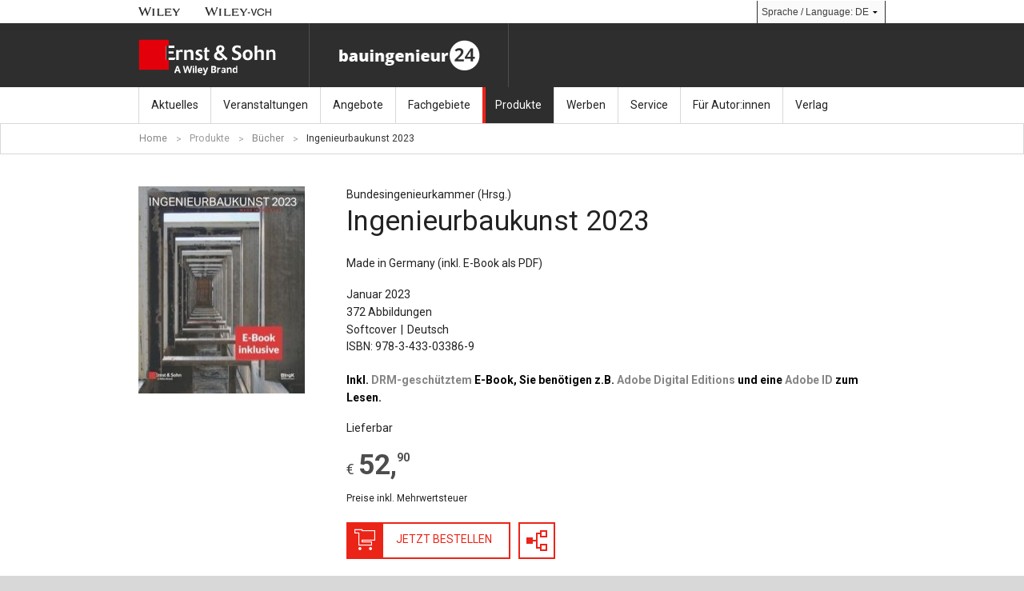

--- FILE ---
content_type: text/html; charset=utf-8
request_url: https://www.ernst-und-sohn.de/ingenieurbaukunst-2023-ebundle?tab=i
body_size: 12683
content:
<!DOCTYPE html><!--[if IE 8]><html class="no-js lt-ie10 lt-ie9 ie8" lang="de"> <![endif]--><!--[if IE 9]><html class="no-js lt-ie10 ie9" lang="de"> <![endif]--><!--[if gt IE 9]><!--><html class="no-js" lang="de"><!--<![endif]--><head><meta charset="utf-8" /><meta http-equiv="X-UA-Compatible" content="IE=Edge,chrome=IE7" /><meta http-equiv="language" content="DE"/><meta name="generator" content="Drupal 7 (http://drupal.org)"/><link rel="canonical" href="https://www.ernst-und-sohn.de/ingenieurbaukunst-2023-ebundle"/><link rel="shortlink" href="https://www.ernst-und-sohn.de/node/10711"/><title>Ingenieurbaukunst 2023 - Ernst-und-Sohn.de</title><meta name="description" content="Ingenieurbaukunst 2023: Made in Germany (inkl. E-Book als PDF): Bundesingenieurkammer (Hrsg.) jetzt kaufen. Ernst &amp; Sohn: Architektur, Bauausführung, Bauen im Bestand, Ingenieurbau, Sachbuch" /><meta name="apple-mobile-web-app-capable" content="yes" /><meta name="format-detection" content="telephone=no" /><meta name="viewport" content="width=device-width, initial-scale=1" /><!--[if ! lte IE 9]><!--><link href="/sites/default/themes/eus_relaunch/css/styles.min.css" rel="stylesheet" /><!--<![endif]--><!--[if lte IE 9]><link href="/sites/default/themes/eus_relaunch/css/styles_ie.min.css" rel="stylesheet" /><![endif]-->
<script src="https://cdn.usefathom.com/script.js" data-site="ZQPZBMQT" defer></script>
<script>(function(w,d,s,l,i){w[l]=w[l]||[];w[l].push({'gtm.start':
new Date().getTime(),event:'gtm.js'});var f=d.getElementsByTagName(s)[0],
j=d.createElement(s),dl=l!='dataLayer'?'&l='+l:'';j.async=true;j.src=
'https://www.googletagmanager.com/gtm.js?id='+i+dl;f.parentNode.insertBefore(j,f);
})(window,document,'script','dataLayer','GTM-PMWX22');</script>

<script src="https://cmp.osano.com/AzZdRbSORDOOzF9W/d8ede33e-d783-45a1-b1b0-75f92b4d5cd2/osano.js"></script>
<script src="https://51e59285b4ab4feea9f540ab29d9a872.js.ubembed.com" async></script>
	
<script>var requireBaseUrl = 'js/modules/common';var config = {	sliderInterval: 15000 }</script>
<style>
#vid {
position:absolute;
left:-80%;
top:-80%}
</style><link rel="shortcut icon" href="/sites/default/themes/eus_relaunch/img/appicons/favicon.ico" /><link rel="apple-touch-icon-precomposed" sizes="57x57" href="/sites/default/themes/eus_relaunch/img/appicons/touch-icon-57-precomposed.png" /><link rel="apple-touch-icon-precomposed" sizes="72x72" href="/sites/default/themes/eus_relaunch/img/appicons/touch-icon-72-precomposed.png" /><link rel="apple-touch-icon" sizes="76x76" href="/sites/default/themes/eus_relaunch/img/appicons/touch-icon-76.png" /><link rel="apple-touch-icon-precomposed" sizes="114x114" href="/sites/default/themes/eus_relaunch/img/appicons/touch-icon-114-precomposed.png" /><link rel="apple-touch-icon" sizes="120x120" href="/sites/default/themes/eus_relaunch/img/appicons/touch-icon-120.png" /><link rel="apple-touch-icon-precomposed" sizes="144x144" href="/sites/default/themes/eus_relaunch/img/appicons/touch-icon-144-precomposed.png" /><link rel="apple-touch-icon" sizes="152x152" href="/sites/default/themes/eus_relaunch/img/appicons/touch-icon-152.png" /><meta name="msapplication-TileImage" content="img/appicons/favicon-144.png" /><meta name="msapplication-TileColor" content="#ffffff" /><meta name="application-name" content="ernst-und-sohn" /><meta name="msapplication-square70x70logo" content="img/appicons/tile-tiny.png" /><meta name="msapplication-square150x150logo" content="img/appicons/tile-square.png" /><meta name="msapplication-wide310x150logo" content="img/appicons/tile-wide.png" /><meta name="msapplication-square310x310logo" content="img/appicons/tile-large.png" />
<script src="/sites/default/themes/eus_relaunch/js/modernizr.min.js">
</script>
<!--[if lt IE 9]>
<script src="/sites/default/themes/eus_relaunch/js/nwmatcher.min.js"></script>
<script src="/sites/default/themes/eus_relaunch/js/selectivizr.min.js"></script>
<script src="/sites/default/themes/eus_relaunch/js/respond.min.js"></script>
<![endif]--></head><body><noscript><iframe src="https://www.googletagmanager.com/ns.html?id=GTM-PMWX22"
height="0" width="0" style="display:none;visibility:hidden"></iframe></noscript><svg style="display: none;"><symbol viewBox="0 0 20 20" id="icon-abo_gift"><title>abo_gift</title><path d="M13.7 7.5c.8.1 2.2.3 2.4 0 0 0 .1-.2-.3-.9-.3-.6-.6-.8-1.1-1l-3.1 1.8c.8 0 1.4 0 2.1.1zM17 8.1c-.2.3-.6.5-1.1.6-.6.1-1.4 0-2.2-.1L16 9.9l4.1-2.3-3.5-1.9.3.3c.1.4.6 1.4.1 2.1zM14.3 10.8l-4.2-2.5-4.3 2.5 4.2 2.3zM10.3 6.3l1.2-.7c.5-.3.9-.6 1.3-.8l1-.6-3.8-2L6.8 4c1.3.1 2.6 1.3 3.5 2.3zM5 5.9c-.5.8-.4 1-.4 1 .2.3 1.4.3 2.2.3.5 0 1 0 1.5.1l-3-1.8c-.1.2-.2.3-.3.4zM6.8 8.3c-1.4 0-2.7-.1-3.1-.9-.3-.5-.1-1.2.4-2L0 7.7 4.1 10l2.7-1.7zM10 13.8l-4.8-2.7v4l4.8 2.7 4.8-2.6v-4.1zM16.4 14.2l3.6-2v-4l-3.6 2zM0 8.3v4l3.5 1.9v-4zM14.2 4.5l-.4-.2-1 .6c.5-.3 1-.4 1.4-.4zM10.5 6.4c.3-.3.7-.6 1.1-.9l-1.2.7c0 .1.1.2.1.2z"	/></symbol><symbol viewBox="0 0 140 140" id="icon-abo_online"><title>abo_online</title><path fill-rule="evenodd" d="M112.8 117.59l-27.2-14.78V91.16l27.2 13.92L140 91.16v11.66l-27.2 14.77zM85.74 89.31l27.01-13.52 27.01 13.52-27.01 13.52-27.01-13.52zm21.05-61.09H5.43v60.44h75.14v5.82H62.39v6.01h17.99v6.01H32.41v-6.01H50.4v-6.01H0V22.41h112.79v47.57l-6 3.14v-44.9z"	clip-rule="evenodd" /></symbol><symbol viewBox="0 0 512 512" id="icon-abo_print"><title>abo_print</title><path d="M508 186.5L257 61 6 186.5 257 312zM510.17 203.66L257.48 332.87 4.79 203.66v108.17L257.48 449l252.69-137.17z" /></symbol><symbol viewBox="0 0 184.25 141.73" id="icon-abo_student"><title>abo_student</title><path d="M92.13 17.72L27.17 53.15l64.96 35.43 64.95-35.43zM133.46 69.59l-41.33 22.8-41.34-22.8v23.98l41.34 22.44 41.33-22.44zM145.27 53.15h11.81v47.24h-11.81z" /></symbol><symbol viewBox="0 0 512 512" id="icon-abo_test"><title>abo_test</title><path d="M512 218L256 90 0 218l256 128 256-128zm-51.28 42.36L512 286 256 414 0 286l51.28-25.64L256 362.72l204.72-102.36zm0 66L512 352 256 480 0 352l51.28-25.64L256 428.72l204.72-102.36z" /></symbol><symbol viewBox="0 0 30 30" id="icon-angle_left"><title>angle_left</title><path fill-rule="evenodd" d="M20 30V10H0V0h30v30H20zm8-22V2H2v6h20v20h6V8z" clip-rule="evenodd" /></symbol><symbol viewBox="0 0 24 24" id="icon-angle_right"><title>angle_right</title><path fill-rule="evenodd" d="M0 24v-8h16V0h8v24H0zm22-6V2h-4v16H2v4h20v-4z" clip-rule="evenodd" /></symbol><symbol viewBox="0 0 24 24" id="icon-angle_right_filled"><title>angle_right_filled</title><path fill-rule="evenodd" d="M0 24v-8h16V0h8v24H0z" clip-rule="evenodd" /></symbol><symbol viewBox="0 0 20 20" id="icon-arrow_big_down"><title>arrow_big_down</title><path d="M16.66 3.31L9.99 10 3.33 3.3 0 6.65l10 10.04L20 6.65l-3.34-3.34zM10 15.71L.97 6.65l2.36-2.37 6.67 6.7 6.67-6.7 2.36 2.37L10 15.71z" /></symbol><symbol viewBox="0 0 20 20" id="icon-arrow_big_down_filled"><title>arrow_big_down_filled</title><path d="M20 6.65l-3.33-3.34L10 10 3.33 3.3 0 6.65l10 10.04L20 6.65z" /></symbol><symbol viewBox="0 0 42 42" id="icon-arrow_big_left"><title>arrow_big_left</title><path d="M6.95 21l21.08 21 7.03-7-14.07-14L35.06 7l-7.03-7L6.95 21zm2.82 0L28.02 2.82 32.22 7 18.16 21l14.06 14-4.2 4.18L9.77 21z" /></symbol><symbol viewBox="0 0 42 42" id="icon-arrow_big_left_filled"><title>arrow_big_left_filled</title><path d="M28.02 42L6.95 21 28.02 0l7.03 7-14.06 14 14.06 14-7.03 7z" /></symbol><symbol viewBox="0 0 42 42" id="icon-arrow_big_right"><title>arrow_big_right</title><path d="M13.97 0L6.94 7 21 21 6.94 35l7.03 7 21.08-21L13.97 0zm0 39.18L9.77 35l14.06-14L9.77 7l4.2-4.18L32.22 21 13.97 39.18z" /></symbol><symbol viewBox="0 0 42 42" id="icon-arrow_big_right_filled"><title>arrow_big_right_filled</title><path fill-rule="evenodd" d="M6.94 35L21 21 6.94 7l7.03-7 21.08 21-21.08 21-7.03-7z" clip-rule="evenodd" /></symbol><symbol viewBox="0 0 20 20" id="icon-arrow_big_up"><title>arrow_big_up</title><path d="M20 13.34L10 3.31 0 13.34l3.33 3.34L10 9.99l6.67 6.7L20 13.34zm-.97 0l-2.36 2.37L10 9.02l-6.67 6.7-2.36-2.37L10 4.29l9.03 9.05z" /></symbol><symbol viewBox="0 0 20 20" id="icon-arrow_big_up_filled"><title>arrow_big_up_filled</title><path d="M20 13.34L10 3.31 0 13.34l3.33 3.34L10 9.99l6.67 6.7L20 13.34z" /></symbol><symbol viewBox="0 0 8 6" id="icon-arrow_dropdown_down"><title>arrow_dropdown_down</title><path fill-rule="evenodd" d="M1.33.33L4 3 6.67.33 8 1.67l-4 4-4-4L1.33.33z" clip-rule="evenodd" /></symbol><symbol viewBox="0 0 8 6" id="icon-arrow_dropdown_up"><title>arrow_dropdown_up</title><path fill-rule="evenodd" d="M0 4.33l4-4 4 4-1.33 1.34L4 3 1.33 5.67 0 4.33z" clip-rule="evenodd" /></symbol><symbol viewBox="0 0 13 19" id="icon-arrow_small_left"><title>arrow_small_left</title><path fill-rule="evenodd" d="M0 9.5L9.29 19l3.1-3.17-6.2-6.33 6.19-6.33L9.29 0 0 9.5zm1.4 0l7.89-8.07 1.7 1.74-6.2 6.33 6.19 6.33-1.7 1.74L1.4 9.5z" clip-rule="evenodd" /></symbol><symbol viewBox="0 0 13 19" id="icon-arrow_small_left_filled"><title>arrow_small_left_filled</title><path fill-rule="evenodd" d="M0 9.5L9.29 19l3.1-3.17-6.2-6.33 6.19-6.33L9.29 0 0 9.5z" clip-rule="evenodd" /></symbol><symbol viewBox="0 0 13 19" id="icon-arrow_small_right"><title>arrow_small_right</title><path fill-rule="evenodd" d="M3.1 0L0 3.17 6.19 9.5 0 15.83 3.1 19l9.29-9.5L3.1 0zm0 17.57l-1.7-1.74L7.59 9.5 1.4 3.17l1.7-1.74 7.89 8.07-7.89 8.07z" clip-rule="evenodd" /></symbol><symbol viewBox="0 0 13 19" id="icon-arrow_small_right_filled"><title>arrow_small_right_filled</title><path fill-rule="evenodd" d="M0 15.83L6.19 9.5 0 3.17 3.1 0l9.29 9.5L3.1 19 0 15.83z" clip-rule="evenodd" /></symbol><symbol viewBox="0 0 42 42" id="icon-arrow_stage_left"><title>arrow_stage_left</title><path d="M7.18 21L27.9 42l6.91-7L21 21 34.82 7l-6.91-7L7.18 21zm20.73 19.42L8.74 21 27.91 1.58 33.26 7 19.45 21l13.82 14-5.36 5.42z" /></symbol><symbol viewBox="0 0 42 42" id="icon-arrow_stage_left_filled"><title>arrow_stage_left_filled</title><path d="M7.18 21L27.9 42l6.91-7L21 21 34.82 7l-6.91-7L7.18 21z" /></symbol><symbol viewBox="0 0 76 76" id="icon-arrow_stage_right"><title>arrow_stage_right</title><path fill-rule="evenodd" d="M25.5 0L13 12.67 38 38 13 63.33 25.5 76 63 38 25.5 0zm-9.69 63.33l25-25.33-25-25.33 9.69-9.82L60.19 38 25.5 73.15l-9.69-9.82z" clip-rule="evenodd" /></symbol><symbol viewBox="0 0 76 76" id="icon-arrow_stage_right_filled"><title>arrow_stage_right_filled</title><path fill-rule="evenodd" d="M25.5 0L13 12.67 38 38 13 63.33 25.5 76 63 38 25.5 0z" clip-rule="evenodd" /></symbol><symbol viewBox="0 0 6 6" id="icon-caret_down"><title>caret_down</title><path fill-rule="evenodd" d="M6 1.5l-3 3-3-3h6z" clip-rule="evenodd" /></symbol><symbol viewBox="0 0 6 6" id="icon-caret_up"><title>caret_up</title><path fill-rule="evenodd" d="M0 4.5l3-3 3 3H0z" clip-rule="evenodd" /></symbol><symbol viewBox="0 0 15 15" id="icon-close"><title>close</title><path fill-rule="evenodd" d="M15 2.73L12.27 0 7.5 4.77 2.73 0 0 2.73 4.77 7.5 0 12.27 2.73 15l4.77-4.77L12.27 15 15 12.27 10.23 7.5z" clip-rule="evenodd" /></symbol><symbol viewBox="0 0 20 20" id="icon-close_thin"><title>close_thin</title><path fill-rule="evenodd" d="M20 2.86L17.14 0 10 7.14 2.86 0 0 2.86 7.14 10 0 17.14 2.86 20 10 12.86 17.14 20 20 17.14 12.86 10 20 2.86zm-1.41 14.28l-1.44 1.44L10 11.44l-7.14 7.14-1.44-1.44L8.56 10 1.41 2.86l1.44-1.44L10 8.56l7.14-7.14 1.44 1.44L11.44 10l7.15 7.14z"	clip-rule="evenodd" /></symbol><symbol viewBox="0 0 20 20" id="icon-close_thin_filled"><title>close_thin_filled</title><path fill-rule="evenodd" d="M20 2.86L17.14 0 10 7.14 2.86 0 0 2.86 7.14 10 0 17.14 2.86 20 10 12.86 17.14 20 20 17.14 12.86 10z" clip-rule="evenodd" /></symbol><symbol viewBox="0 0 30 30" id="icon-contact"><title>contact</title><path fill-rule="evenodd" d="M12 30H0V0h30v30H12zM2 28h8v-8h8V10h-8V2H2v26zM28 2H12v6h8v14h-8v6h16V2z" clip-rule="evenodd" /></symbol><symbol viewBox="0 0 20 20" id="icon-download_thick"><title>download_thick</title><path fill-rule="evenodd" d="M13 20H0V0h7v13h6V0h7v20h-7zm5-18h-3v13H5V2H2v16h16V2z" clip-rule="evenodd" /></symbol><symbol viewBox="0 0 140 140" id="icon-download_thick_filled"><title>download_thick_filled</title><path d="M91 140H0V0h49v91h42V0h49v140H91z" /></symbol><symbol viewBox="0 0 20 20" id="icon-download_thin"><title>download_thin</title><path fill-rule="evenodd" d="M13 20H0V0h7v13h6V0h7v20h-7zm6-6V1h-5v13H6V1H1v18h18v-5z" clip-rule="evenodd" /></symbol><symbol viewBox="0 0 140 140" id="icon-download_thin_filled"><title>download_thin_filled</title><path d="M91 140H0V0h49v91h42V0h49v140H91z" /></symbol><symbol viewBox="0 0 20 20" id="icon-ebook"><title>ebook</title><path fill-rule="evenodd" d="M3 20V0h17v20H3zM18 2H5v16h13V2zM0 0h2v20H0V0z" clip-rule="evenodd" /></symbol><symbol viewBox="0 0 13 18" id="icon-edit"><title>edit</title><path fill-rule="evenodd" d="M13.01 2.79L7.29 13.16 4.62 18 1.4 16.06 0 15.21l2.67-4.84L8.38 0l4.63 2.79zm-7.04 9.57l4.95-8.99-1.98-1.2-4.95 8.99 1.98 1.2z" clip-rule="evenodd" /></symbol><symbol viewBox="0 0 22 30" id="icon-element_headline"><title>element_headline</title><path fill-rule="evenodd" d="M2 30H0V20h20V10H0V0h2v8h20v14H2v8z" clip-rule="evenodd" /></symbol><symbol viewBox="0 0 26 34" id="icon-element_label"><title>element_label</title><path fill-rule="evenodd" d="M4 34V24h20V10H4V0h22v34H4zM2 12h20v10H2v12H0V0h2v12z" clip-rule="evenodd" /></symbol><symbol viewBox="0 0 30 30" id="icon-element_relatedcontent"><title>element_relatedcontent</title><path fill-rule="evenodd" d="M0 30V20h20V10H0V0h30v30H0zm28-8V2H2v6h20v14H2v6h26v-6z" clip-rule="evenodd" /></symbol><symbol viewBox="0 0 30 30" id="icon-lock"><title>lock</title><path fill-rule="evenodd" d="M0 30V10h4V0h22v10h4v20H0zm28-4V12h-4V2H6v10H2v16h26v-2zm-5-14H7V3h16v9zm-2-7H9v5h12V5zm-2 16h-1v5h-6v-5h-1v-7h8v7zm-2-5h-4v3h1v5h2v-5h1v-3z" clip-rule="evenodd" /></symbol><symbol viewBox="0 0 20 20" id="icon-mail"><title>mail</title><path d="M0 4.55l10 8.18 10-8.18V2.73H0v1.82zm0 11.13l4.91-5.46L0 5.8v9.88zm20 .13l-5.05-5.57L20 5.86v9.95zm-10-1.5l-4.09-3.4L0 17.27h20l-5.92-6.36-4.08 3.4z" /></symbol><symbol viewBox="0 0 18 18" id="icon-minus"><title>minus</title><path fill-rule="evenodd" d="M0 7h18v4H0z" clip-rule="evenodd" /></symbol><symbol viewBox="0 0 46 46" id="icon-page"><title>page</title><path fill-rule="evenodd" d="M10 36.5v-27h16v9h10v18H10zm24-16H24v-9H12v23h22v-14z" clip-rule="evenodd" /></symbol><symbol viewBox="0 0 140 140" id="icon-page_filled"><title>page_filled</title><path d="M30.4 111.1V28.9h48.7v27.4h30.4v54.8H30.4z" /></symbol><symbol viewBox="0 0 46 46" id="icon-pages"><title>pages</title><path fill-rule="evenodd" d="M33.5 34v5h-26V12h16v9h10v11h3V18h-10V9h-12v3h-2V7h16v9h10v18h-5zm-2-11h-10v-9h-12v23h22V23z" clip-rule="evenodd" /></symbol><symbol viewBox="0 0 46 46" id="icon-pages_filled"><title>pages_filled</title><path fill-rule="evenodd" d="M35.5 34V19h-10v-9h-13V7h16v9h10v18h-3zm-12-13h10v18h-26V12h16v9z" clip-rule="evenodd" /></symbol><symbol viewBox="0 0 20 20" id="icon-phone"><title>phone</title><path d="M12.17 14.27s1.69-.97 2.13-1.2c.44-.23.9-.29 1.17-.12.42.26 3.94 2.6 4.24 2.81.3.21.44.8.03 1.38-.41.58-2.28 2.88-3.07 2.86-.8-.03-4.1-.1-10.34-6.34C.1 7.43.03 4.12 0 3.32-.03 2.52 2.27.65 2.86.24c.58-.41 1.18-.25 1.38.03.24.33 2.55 3.84 2.81 4.24.17.29.11.74-.13 1.18-.23.44-1.2 2.13-1.2 2.13s.68 1.16 2.98 3.46c2.31 2.31 3.47 2.99 3.47 2.99z"	/></symbol><symbol viewBox="0 0 18 18" id="icon-plus"><title>plus</title><path fill-rule="evenodd" d="M18 7h-7V0H7v7H0v4h7v7h4v-7h7z" clip-rule="evenodd" /></symbol><symbol viewBox="0 0 20 20" id="icon-print"><title>print</title><path fill-rule="evenodd" d="M19 20H0V9h5V0h10v9h5v11h-1zm-5-10V1H6v12h8v-3zm5 0h-4v4H5v-4H1v9h18v-9z" clip-rule="evenodd" /></symbol><symbol viewBox="0 0 20 20" id="icon-print_filled"><title>print_filled</title><path fill-rule="evenodd" d="M19 20H0V9h5V0h10v9h5v11h-1zm-3-6V9h-1v5H5V9H4v6h12v-1z" clip-rule="evenodd" /></symbol><symbol viewBox="0 0 30 30" id="icon-quotationmarks_left"><title>quotationmarks_left</title><path fill-rule="evenodd" d="M0 20V0h30v30H20V20H0z" clip-rule="evenodd" /></symbol><symbol viewBox="0 0 30 30" id="icon-quotationmarks_right"><title>quotationmarks_right</title><path fill-rule="evenodd" d="M30 10v20H0V0h10v10h20z" clip-rule="evenodd" /></symbol><symbol viewBox="0 0 24 24" id="icon-search"><title>search</title><path d="M21.27 2.73c-3.65-3.65-9.55-3.65-13.2 0-3.4 3.4-3.62 8.76-.69 12.42L0 22.53 1.47 24l7.38-7.38c3.66 2.93 9.03 2.71 12.42-.69 3.64-3.64 3.64-9.55 0-13.2zm-1.13 12.08c-3.03 3.03-7.93 3.03-10.96 0-3.03-3.03-3.03-7.93 0-10.96 3.03-3.03 7.93-3.03 10.96 0 3.03 3.03 3.03 7.94 0 10.96z"	/></symbol><symbol viewBox="0 0 18 18" id="icon-send"><title>send</title><path fill-rule="evenodd" d="M0 18v-6h6V6H0V0h18v18H0zm16-4V2H2v2h6v10H2v2h14v-2z" clip-rule="evenodd" /></symbol><symbol viewBox="0 0 46 46" id="icon-share"><title>share</title><path fill-rule="evenodd" d="M29 36h-2v-3h-5v-9h-4v3h-8v-8h8v3h4v-9h5v-3h9v9h-9v-4h-3v16h3v-4h9v9h-7zm0-19h5v-5h-5v5zm5 12h-5v5h5v-5z" clip-rule="evenodd" /></symbol><symbol viewBox="0 0 46 46" id="icon-share_filled"><title>share_filled</title><path fill-rule="evenodd" d="M29 36h-2v-3h-5v-9h-4v3h-8v-8h8v3h4v-9h5v-3h9v9h-9v-4h-3v16h3v-4h9v9h-7z" clip-rule="evenodd" /></symbol><symbol viewBox="0 0 26 26" id="icon-shoppingcart_big"><title>shoppingcart_big</title><path fill-rule="evenodd" d="M26 14V2H11V0H0v5h5v15h17v-5H11v-1h15zm-6 3v1H7V3H2V2h7v2h15v8H9v5h11zM7.5 21C6.12 21 5 22.12 5 23.5S6.12 26 7.5 26s2.5-1.12 2.5-2.5S8.88 21 7.5 21zm12 0c-1.38 0-2.5 1.12-2.5 2.5s1.12 2.5 2.5 2.5 2.5-1.12 2.5-2.5-1.12-2.5-2.5-2.5z"	clip-rule="evenodd" /></symbol><symbol viewBox="0 0 20 20" id="icon-shoppingcart_big_filled"><title>shoppingcart_big_filled</title><path d="M20 10.8V1.5H8.5V0H0v3.8h3.8v11.5h13.1v-3.8H8.5v-.8H20zM5.8 16.2c-1.1 0-1.9.9-1.9 1.9S4.7 20 5.8 20s1.9-.9 1.9-1.9-.9-1.9-1.9-1.9zm9.2 0c-1.1 0-1.9.9-1.9 1.9S13.9 20 15 20s1.9-.9 1.9-1.9-.8-1.9-1.9-1.9z" /></symbol><symbol viewBox="0 0 30 30" id="icon-shoppingcart_header"><title>shoppingcart_header</title><path fill-rule="evenodd" d="M30 2v14H12v2h13v5H6V6H0V0h30-18v2h18zM10 4V2H2v2h6v17h15v-1H10v-6h18V4H10zM8.5 25c1.38 0 2.5 1.12 2.5 2.5S9.88 30 8.5 30 6 28.88 6 27.5 7.12 25 8.5 25zm14 0c1.38 0 2.5 1.12 2.5 2.5S23.88 30 22.5 30 20 28.88 20 27.5s1.12-2.5 2.5-2.5z"	clip-rule="evenodd" /></symbol><symbol viewBox="0 0 22 22" id="icon-shoppingcart_small"><title>shoppingcart_small</title><path fill-rule="evenodd" d="M21.5 12V2h-13V1h-8v4h4v12h13v-4h-9v-1h13zm-5 2v2h-11V4h-4V2h6v1h13v8h-13v3h9zM6 18c-.83 0-1.5.67-1.5 1.5S5.17 21 6 21s1.5-.67 1.5-1.5S6.83 18 6 18zm10 0c-.83 0-1.5.67-1.5 1.5S15.17 21 16 21s1.5-.67 1.5-1.5S16.83 18 16 18z"	clip-rule="evenodd" /></symbol><symbol viewBox="0 0 20 20" id="icon-shoppingcart_small_filled"><title>shoppingcart_small_filled</title><path d="M19.5 10.9V1.8H7.7V.9H.5v3.6h3.6v10.9h11.8v-3.6H7.7v-.9h11.8zm-14 5.5c-.8 0-1.4.6-1.4 1.4s.6 1.4 1.4 1.4 1.4-.6 1.4-1.4-.7-1.4-1.4-1.4zm9 0c-.8 0-1.4.6-1.4 1.4s.6 1.4 1.4 1.4 1.4-.6 1.4-1.4-.6-1.4-1.4-1.4z" /></symbol><symbol viewBox="0 0 30 30" id="icon-social_facebook"><title>social_facebook</title><path d="M28.25 0H1.71C.77 0 0 .77 0 1.71v26.54c0 .94.77 1.71 1.71 1.71h26.54c.94 0 1.71-.77 1.71-1.71V1.71C29.97.77 29.19 0 28.25 0m-2.82 16.81h-4.12v11.02h-4.19V16.81h-2.91v-3.97h2.91V9.45c0-2.66 1.72-5.11 5.69-5.11 1.61 0 2.79.15 2.79.15l-.09 3.7s-1.21-.01-2.53-.01c-1.43 0-1.66.66-1.66 1.75v2.9h4.3l-.19 3.98z"	/></symbol><symbol viewBox="0 0 30 30" id="icon-social_linkedin"><title>social_linkedin</title><path d="M2.93 5.8c0-.81.27-1.47.81-2S4.98 3 5.85 3s1.57.26 2.09.79.79 1.2.8 2c.01.8-.25 1.46-.79 1.99s-1.25.8-2.13.8h-.03c-.86 0-1.55-.27-2.08-.8-.52-.52-.78-1.19-.78-1.98zm.3 21.2V10.8h5.19V27H3.23zm8.04 0c.02-4.35.03-7.87.03-10.58 0-2.7-.01-4.32-.02-4.84l-.02-.78h5.17v2.35h-.03c.21-.35.42-.65.64-.92.22-.26.52-.54.89-.85.37-.3.83-.54 1.37-.71.54-.17 1.14-.25 1.8-.25 1.79 0 3.23.62 4.32 1.86 1.09 1.24 1.63 3.05 1.63 5.44V27H21.9v-8.66c0-1.14-.21-2.04-.64-2.69-.42-.65-1.09-.97-1.99-.97-.66 0-1.21.19-1.66.56-.45.38-.78.84-1 1.4-.12.33-.17.77-.17 1.32V27h-5.17z"	/></symbol><symbol viewBox="0 0 30 30" id="icon-social_pinterest"><title>social_pinterest</title><path d="M16.85 20.34c-1.49 0-2.88-.8-3.36-1.72 0 0-.8 3.18-.97 3.79-.6 2.17-2.35 4.33-2.49 4.51-.09.12-.31.09-.33-.08-.04-.28-.49-3.01.04-5.24.26-1.12 1.77-7.51 1.77-7.51s-.44-.88-.44-2.18c0-2.04 1.18-3.57 2.66-3.57 1.25 0 1.86.94 1.86 2.07 0 1.26-.8 3.15-1.22 4.89-.35 1.46.73 2.66 2.17 2.66 2.61 0 4.37-3.36 4.37-7.33 0-3.02-2.03-5.28-5.73-5.28-4.18 0-6.78 3.12-6.78 6.6 0 1.2.35 2.05.91 2.7.25.3.29.42.2.77-.07.25-.22.86-.28 1.1-.09.35-.37.48-.69.34-1.92-.78-2.82-2.89-2.82-5.27C5.72 7.7 9.02 3 15.56 3c5.26 0 8.72 3.81 8.72 7.9 0 5.4-3.01 9.44-7.43 9.44"	/></symbol> <symbol viewBox="0 0 30 30" id="icon-social-x"><title>social_x</title><path d="M30 5.7c-1.1.49-2.29.82-3.54.97 1.27-.76 2.25-1.97 2.71-3.4-1.19.7-2.51 1.22-3.91 1.49-1.12-1.2-2.72-1.94-4.49-1.94-3.4 0-6.15 2.75-6.15 6.16 0 .48.05.95.16 1.4-5.12-.27-9.66-2.72-12.69-6.44-.53.91-.83 1.96-.83 3.09 0 2.13 1.09 4.02 2.74 5.12-1.01-.03-1.96-.31-2.79-.77v.08c0 2.98 2.12 5.47 4.94 6.04-.52.14-1.06.22-1.62.22-.4 0-.78-.04-1.16-.11.78 2.44 3.06 4.22 5.75 4.27-2.11 1.65-4.76 2.63-7.64 2.63-.5 0-.99-.03-1.47-.09 2.72 1.75 5.96 2.76 9.44 2.76 11.32 0 17.51-9.38 17.51-17.51 0-.27-.01-.53-.02-.8 1.19-.86 2.23-1.94 3.06-3.17"	/></symbol><symbol viewBox="0 0 30 30" id="icon-social_xing"><title>social_xing</title><path d="M11.19 8.39c-.17-.31-.42-.65-.93-.65H6.9c-.2 0-.37.07-.46.22-.08.14-.07.33.02.53l2.27 4.05v.02l-3.57 6.49c-.09.19-.09.38 0 .53.09.14.24.24.44.24h3.36c.5 0 .74-.35.92-.67 0 0 3.49-6.36 3.62-6.61l-2.31-4.15zm13.64-4.63c.09-.19.1-.39.01-.53-.09-.15-.25-.23-.45-.23H21c-.5 0-.72.33-.9.66l-7.47 13.66 4.77 9.02c.17.31.42.66.94.66h3.35c.2 0 .36-.08.44-.22.09-.15.09-.34-.01-.53l-4.73-8.92v-.02l7.44-13.55z"	/></symbol><symbol viewBox="0 0 30 30" id="icon-social_youtube"><title>social_youtube</title><path d="M11.2 18.87h-1.14v-.66c-.43.49-.8.74-1.2.74-.35 0-.59-.16-.71-.46-.07-.18-.13-.46-.13-.88v-4.79h1.14v4.91c.03.17.1.23.24.23.22 0 .41-.19.66-.53v-4.61h1.14v6.05z" /><path d="M7.19 14.8c0-.65-.13-1.13-.36-1.44-.3-.41-.78-.58-1.26-.58-.54 0-.95.17-1.26.58-.23.31-.36.8-.36 1.44v2.15c0 .64.11 1.09.34 1.39.3.41.79.63 1.27.63s.98-.22 1.28-.63c.23-.3.34-.75.34-1.39V14.8zm-1.14 2.28c.06.6-.13.9-.48.9s-.54-.3-.48-.9v-2.4c-.06-.6.13-.88.48-.88s.54.28.48.88v2.4z"	/><path d="M2.69 15.58v3.29H1.5v-3.29S.26 11.54 0 10.79h1.26l.84 3.15.84-3.15H4.2l-1.51 4.79z" /><path fill="none" d="M19.22 17.43c-.24.34-.44.53-.66.53-.14 0-.22-.06-.24-.23v-4.85h-1.14v4.73c0 .42.05.7.13.88.12.3.36.46.71.46.4 0 .76-.25 1.2-.74v.66h1.14v-5.99h-1.14v4.55zM17.36 10.85h-3.77v1.14h1.26v6.88h1.2v-6.88h1.31zM23.48 12.79c-.4 0-.8.25-1.15.68v-2.62h-1.08v8.02h1.08v-.6c.36.45.76.68 1.14.68.43 0 .75-.23.89-.68.07-.25.12-.64.12-1.2v-2.4c0-.57-.07-.95-.15-1.19-.13-.44-.42-.69-.85-.69zm-.13 4.35c0 .6-.14.83-.45.83-.18 0-.38-.09-.57-.27v-3.63c.18-.18.39-.27.56-.27.31 0 .45.18.45.77v2.57zM28.5 16.06v-1.22c0-.64-.13-1.11-.35-1.41-.3-.41-.74-.63-1.28-.63-.55 0-.99.22-1.3.63-.23.3-.36.8-.36 1.44v2.1c0 .64.15 1.08.38 1.38.31.41.75.61 1.31.61.57 0 1.01-.21 1.31-.65.13-.19.22-.41.25-.65.01-.11.04-.36.04-.71v-.17h-1.14c0 .44 0 .69-.01.75-.06.29-.22.43-.48.43-.37 0-.53-.28-.53-.83v-1.08h2.16zm-2.15-1.56c0-.56.15-.71.52-.71.36 0 .5.17.5.72v.65h-1.02v-.66z"	/><path d="M27.36 14.51c0-.55-.14-.72-.5-.72s-.52.15-.52.71v.66h1.02v-.65zM29.82 11.44s-.17-1.23-.71-1.77c-.68-.71-1.44-.71-1.79-.75-2.5-.18-6.26-.18-6.26-.18h-.01s-3.75 0-6.26.18c-.35.04-1.11.05-1.79.75-.54.54-.71 1.77-.71 1.77s-.18 1.44-.18 2.88v1.35c0 1.44.18 2.88.18 2.88s.17 1.23.71 1.77c.68.71 1.57.69 1.97.76 1.43.14 6.08.18 6.08.18s3.76-.01 6.26-.19c.35-.04 1.11-.04 1.79-.75.54-.54.71-1.77.71-1.77s.19-1.44.19-2.88v-1.35c0-1.44-.18-2.88-.18-2.88zm-13.77 7.43h-1.2v-6.89h-1.26v-1.14h3.77v1.14h-1.32v6.89zm4.31 0h-1.14v-.66c-.43.49-.8.74-1.2.74-.35 0-.59-.17-.71-.46-.07-.18-.13-.46-.13-.88v-4.73h1.14v4.85c.03.17.1.23.24.23.22 0 .41-.19.66-.53v-4.55h1.14v5.99zm4.13-1.79c0 .55-.05.94-.12 1.2-.14.44-.46.68-.89.68-.39 0-.78-.23-1.14-.68v.6h-1.08v-8.02h1.08v2.62c.35-.43.75-.68 1.15-.68.43 0 .72.25.87.7.07.24.15.63.15 1.19v2.39zm2.38.88c.27 0 .42-.15.48-.43.01-.06.01-.32.01-.75h1.14v.17c0 .35-.03.6-.04.71-.04.24-.12.46-.25.65-.3.43-.74.65-1.31.65-.57 0-1-.2-1.31-.61-.23-.3-.38-.74-.38-1.38v-2.1c0-.64.13-1.13.36-1.44.31-.41.75-.63 1.3-.63.54 0 .98.22 1.28.63.23.3.35.77.35 1.41v1.22h-2.16v1.08c0 .55.16.82.53.82zM22.9 13.79c-.18 0-.38.09-.56.27v3.63c.18.18.39.27.57.27.31 0 .45-.23.45-.83v-2.57c-.01-.6-.15-.77-.46-.77z"	/></symbol> <symbol viewBox="0 0 30 30" id="icon-social-twitter"><title>social_twitter</title><path d="M714.163 519.284L1160.89 0H1055.03L667.137 450.887L357.328 0H0L468.492 681.821L0 1226.37H105.866L515.491 750.218L842.672 1226.37H1200L714.137 519.284H714.163ZM569.165 687.828L521.697 619.934L144.011 79.6944H306.615L611.412 515.685L658.88 583.579L1055.08 1150.3H892.476L569.165 687.854V687.828Z" fill="white"/></symbol> <symbol viewBox="0 0 22 30" id="icon-user_big"><title>user_big</title><path fill-rule="evenodd" d="M22 22v8h-2v-6h-8v-7h5V2H5v15h5v7H2v6H0v-8h8v-3H3V0h16v19h-5v3h8z" clip-rule="evenodd" /></symbol><symbol viewBox="0 0 18 18" id="icon-user_small"><title>user_small</title><path fill-rule="evenodd" d="M15 18v-3h-5v-4h3V1H5v10h3v4H3v3H2v-4h5v-2H4V0h10v12h-3v2h5v4h-1z" clip-rule="evenodd" /></symbol></svg><header class="b-header"><div class="b-top-header show-for-medium-up"><div class="row"><div class="medium-16 medium-centered columns"><ul class="top-header-list"><li class="top-header-list-item"><a class="wiley-logo-link" href="http://www.wiley.com" title="Wiley" target="_blank"></a></li><li class="top-header-list-item"><a class="wiley-vch-logo-link" href="http://www.wiley-vch.de" title="Wiley-VCH" target="_blank"></a></li><li class="top-header-list-item right"><ul><li class="right-item"><select class="top-header-lang-select" onchange="window.open('/en/ingenieurbaukunst-2023-ebundle?tab=i', '_self');" style="text-transform:none;"><option selected disabled style="text-transform:none;">Sprache / Language: DE</option><option style="text-transform:none;">Sprache / Language: EN</option></select></li></ul></li></ul></div></div></div><div class="b-mid-header"><div class="row"><div class="medium-16 medium-centered columns"><ul class="mid-header-list left"><li class="mid-header-list-item name"><h1><a href="/home" class="mid-header-logo-link" title="Ernst &amp; Sohn"><img src="/sites/default/themes/eus_relaunch/img/logos/logo_ernst_und_sohn.png" alt="Ernst &amp; Sohn" /></a></h1></li><li class="mid-header-list-item show-for-large-up"><a href="https://www.bauingenieur24.de/" class="mid-header-logo-link" title="bauingenieur24" target="_blank"><img src="/sites/default/themes/eus_relaunch/img/logos/logo_bauingenieur24.png" alt="bauingenieur24" /></a></li></ul></div></div></div><div class="b-bottom-header"><div class="row"><div class="medium-16 medium-centered columns"><nav class="top-bar" data-topbar role="navigation"><ul class="title-area"><li class="toggle-topbar menu-icon"><a href="#"><span>Menu</span></a></li></ul><section class="top-bar-section"><ul class="left"><li class=" has-dropdown single"><a href="#" title="Aktuelles">Aktuelles</a><ul class="dropdown dropdown-wrapper"><li><div class="row collapse"><div class="medium-18 columns"><ul><li><a href="/nachrichten" title="Nachrichten">Nachrichten</a></li><li><a href="/aktuell-erschienen" title="Aktuell erschienen">Aktuell erschienen</a></li><li><a href="/erscheint-in-k%C3%BCrze" title="Erscheint in Kürze">Erscheint in Kürze</a></li></ul></div></div></li></ul></li><li class=" has-dropdown single"><a href="https://www.ernst-und-sohn.de/veranstaltungs-kalender" title="Veranstaltungen">Veranstaltungen</a><ul class="dropdown dropdown-wrapper"><li><div class="row collapse"><div class="medium-18 columns"><ul><li><a href="https://www.ernst-und-sohn.de/veranstaltungen/beton-kalender-tag-2026" title="Beton-Kalender-Tag 2026 (28.1.2026)">Beton-Kalender-Tag 2026 (28.1.2026)</a></li><li><a href="/veranstaltungs-kalender" title="Veranstaltungskalender">Veranstaltungskalender</a></li></ul></div></div></li></ul></li><li class=" has-dropdown single"><a href="/angebote" title="Angebote">Angebote</a><ul class="dropdown dropdown-wrapper"><li><div class="row collapse"><div class="medium-18 columns"><ul><li><a href="https://www.bauingenieur24.de/" title="Stellenmarkt">Stellenmarkt</a></li><li><a href="/sonderdrucke" title="Sonderdrucke">Sonderdrucke</a></li><li><a href="https://www.ernst-und-sohn.de/kalender-preisreduzierung" title="Kalender-Preisreduzierung">Kalender-Preisreduzierung</a></li></ul></div></div></li></ul></li><li class=" has-dropdown"><a href="#" title="Fachgebiete">Fachgebiete</a><ul class="dropdown dropdown-wrapper"><li><div class="row collapse"><div class="medium-9 columns"><ul><li><a href="/thema-architektur" title="Architektur">Architektur</a></li><li><a href="/thema-bauausf%C3%BChrung" title="Bauausführung">Bauausführung</a></li><li><a href="/thema-bauen-im-bestand" title="Bauen im Bestand">Bauen im Bestand</a></li><li><a href="/baumanagement" title="Baumanagement">Baumanagement</a></li><li><a href="/thema-bauphysik" title="Bauphysik">Bauphysik</a></li><li><a href="/thema-baurecht" title="Baurecht">Baurecht</a></li><li><a href="/thema-baustoffe" title="Baustoffe">Baustoffe</a></li><li><a href="/bautechnikgeschichte" title="Bautechnikgeschichte">Bautechnikgeschichte</a></li><li><a href="/thema-betonbau" title="Betonbau">Betonbau</a></li><li><a href="/thema-br%C3%BCckenbau" title="Brückenbau">Brückenbau</a></li><li><a href="/es-zeitlos" title="E&amp;S Zeitlos">E&amp;S Zeitlos</a></li></ul></div><div class="medium-9 columns"><ul><li><a href="/thema-geotechnik" title="Geotechnik">Geotechnik</a></li><li><a href="/thema-glasbau" title="Glasbau">Glasbau</a></li><li><a href="/thema-allgemeine-grundlagen" title="Grundlagen">Grundlagen</a></li><li><a href="/thema-holzbau" title="Holzbau">Holzbau</a></li><li><a href="/thema-bauwesen-allgemein" title="Ingenieurbau">Ingenieurbau</a></li><li><a href="/thema-mauerwerkbau" title="Mauerwerkbau">Mauerwerkbau</a></li><li><a href="/sachbuch" title="Sachbuch">Sachbuch</a></li><li><a href="/thema-stahlbau" title="Stahlbau">Stahlbau</a></li><li><a href="/thema-tunnelbau" title="Tunnelbau">Tunnelbau</a></li><li><a href="/thema-verbundbau" title="Verbundbau">Verbundbau</a></li></ul></div></div></li></ul></li><li class=" active has-dropdown single"><a href="#" title="Produkte">Produkte</a><ul class="dropdown dropdown-wrapper"><li><div class="row collapse"><div class="medium-18 columns"><ul><li><a href="/b%C3%BCcher" title="Bücher">Bücher</a></li><li><a href="/es-kalender" title="Kalender / Jahrbücher">Kalender / Jahrbücher</a></li><li><a href="/zeitschriften" title="Zeitschriften">Zeitschriften</a></li><li><a href="/themenhefte" title="Themenhefte">Themenhefte</a></li><li><a href="https://artikeldatenbank.ernst-und-sohn.de/" title="Artikeldatenbank / Kalenderrecherche">Artikeldatenbank / Kalenderrecherche</a></li></ul></div></div></li></ul></li><li class=" has-dropdown single"><a href="#" title="Werben">Werben</a><ul class="dropdown dropdown-wrapper"><li><div class="row collapse"><div class="medium-18 columns"><ul><li><a href="/werbeumfelder" title="Media-Planung">Media-Planung</a></li></ul></div></div></li></ul></li><li class=" has-dropdown single"><a href="#" title="Service">Service</a><ul class="dropdown dropdown-wrapper"><li><div class="row collapse"><div class="medium-18 columns"><ul><li><a href="/info-material" title="Info-Material">Info-Material</a></li><li><a href="/aktuelle-pressemitteilungen" title="Presse">Presse</a></li><li><a href="/newsletter-und-social-media" title="Newsletter &amp; Social Media">Newsletter &amp; Social Media</a></li><li><a href="https://service.ernst-und-sohn.de/" title="FAQ">FAQ</a></li><li><a href="/wiley-online-library" title="Wiley Online Library">Wiley Online Library</a></li></ul></div></div></li></ul></li><li class=" has-dropdown single"><a href="#" title="Für Autor:innen">Für Autor:innen</a><ul class="dropdown dropdown-wrapper"><li><div class="row collapse"><div class="medium-18 columns"><ul><li><a href="https://www.ernst-und-sohn.de/hinweise-f%C3%BCr-buchautorinnen-und-buchautoren" title="Bücher">Bücher</a></li><li><a href="https://www.ernst-und-sohn.de/hinweise-f%C3%BCr-kalenderautorinnen-und-kalenderautoren" title="Kalender">Kalender</a></li><li><a href="https://www.ernst-und-sohn.de/hinweise-f%C3%BCr-zeitschriftenautorinnen-und-zeitschriftenautoren" title="Zeitschriften">Zeitschriften</a></li></ul></div></div></li></ul></li><li class=" has-dropdown single"><a href="#" title="Verlag">Verlag</a><ul class="dropdown dropdown-wrapper"><li><div class="row collapse"><div class="medium-18 columns"><ul><li><a href="/%C3%BCber-ernst-sohn" title="Über Ernst &amp; Sohn">Über Ernst &amp; Sohn</a></li><li><a href="/ansprechpersonen" title="Ansprechpartner:innen">Ansprechpartner:innen</a></li><li><a href="/so-finden-sie-uns" title="So finden Sie uns">So finden Sie uns</a></li><li><a href="https://www.bauingenieur24.de/" title="bauingenieur24 – Berufsportal">bauingenieur24 – Berufsportal</a></li><li><a href="https://www.ingenieurbaupreis.de/" title="Ingenieurbaupreis">Ingenieurbaupreis</a></li><li><a href="/studentenf%C3%B6rderung" title="Studentenförderung">Studentenförderung</a></li></ul></div></div></li></ul></li><li class="show-for-small-only"><ul class="mobile-lang-list"><li class="show-for-small-only active"><a href="#">Sprache / Language: DE</a></li><li class="show-for-small-only"><a href="/en/ingenieurbaukunst-2023-ebundle?tab=i">Sprache / Language: EN</a></li></ul></li></ul></section></nav></div></div></div></header><div class="b-breadcrumbs"><div class="row"><div class="medium-16 columns medium-offset-1"><ul class="breadcrumbs"><li><a href="/home">Home</a></li><li class="unavailable"><a href="#">Produkte</a></li><li><a href="/b%C3%BCcher">Bücher</a></li><li class="current"><a href="#">Ingenieurbaukunst 2023</a></li></ul></div></div></div><div class="b-single-header"><div class="b-product row"><div class="small-16 small-offset-1 columns"><div class="set-fix row collapse"><div class="small-18 medium-4 columns is-image-column"><img class="thumb" src="/sites/default/files/images/produkte/buecher/cover208/3-433-03386-2.jpg" alt="Ingenieurbaukunst 2023" /></div><div class="medium-13 medium-offset-1 columns is-content-column"><p class="author">Bundesingenieurkammer (Hrsg.)</p><h2 class="title">Ingenieurbaukunst 2023</h2><div class="subtitle"><p>Made in Germany (inkl. E-Book als PDF)</p></div><div>Januar 2023</div><ul class="attribute-list"><li class="item">372 Abbildungen</li></ul><ul class="attribute-list"><li class="item">Softcover</li><li class="item">Deutsch</li></ul><div class="isbn">ISBN: 978-3-433-03386-9</div><div><p style="color:#eb2418;"><b><p style="color:black;">Inkl. <a href="https://www.ernst-und-sohn.de/faq?tab=tab5#rs" style="color:#868585;" target="_blank" title="Digitales Rechte Management – zum Schutz des E-Books vor unerlaubter Vervielfältigung.">DRM-geschütztem</a> E-Book, Sie benötigen z.B. <a href="https://www.ernst-und-sohn.de/faq?tab=tab5#rs" style="color:#868585;" target="_blank" title="Kostenlose Software des Softwareherstellers Adobe für das Lesen DRM-geschützter E-Books.">Adobe Digital Editions</a> und eine <a href="https://www.ernst-und-sohn.de/faq?tab=tab5#rs" style="color:#868585;" target="_blank" title="Eine Adobe-ID ist ein Benutzerkonto beim Softwarehersteller Adobe und ermöglicht das Benutzen eines E-Books auf bis zu 6 Lesegeräten.">Adobe ID</a> zum Lesen.</b></p></div><div class="stock-status">Lieferbar</div><form action="https://shop.wiley-vch.de/search?q=978-3-433-03386-9" target="_blank"><ul class="prices clearfix"><li class="item"><div class="price"><div class="value"><label for="price_0" class="no-radio"><span class="currency">&euro;</span><span class="whole">52</span><span class="comma">,</span><span class="tenths">90</span></label></div></div></li></ul><p class="single-mwst">Preise inkl. Mehrwertsteuer</p><ul class="single-btn-list"><li><a href="https://shop.wiley-vch.de/search?q=978-3-433-03386-9" target="_blank" class="button large plausible-event-name=toZeitfracht has-icon-left book-shop-popup"> <i class="icon-cart"></i> Jetzt bestellen</a></li><li><div class="b-share-bar"><a href="#" data-options="align:top" data-dropdown="topDrop"><i class="icon-share"></i></a><ul id="topDrop" class="tiny f-dropdown share-bar-list" data-dropdown-content><li class="share-bar-item"><a href="mailto:?subject=http://www.ernst-und-sohn.de/ingenieurbaukunst-2023-ebundle" title="Per E-Mail versenden"><i class="icon-mail"></i><span class="text">Per E-Mail versenden</span></a></li><li class="share-bar-item"><a href="https://www.facebook.com/sharer/sharer.php?u=http://www.ernst-und-sohn.de/ingenieurbaukunst-2023-ebundle" title="Auf Facebook teilen" target="_blank"><i class="icon-social-facebook"></i><span class="text">Auf Facebook teilen</span></a></li></ul></div></li></ul></form></div></div></div></div></div><div data-magellan-expedition="fixed"><div class="b-third-nav"><div class="row"><div class="medium-16 medium-offset-1 columns jsb_ jsb_modules/HorizontalMenu"><dl class="b-third-navigation-list"><dd class="active"><a href="/ingenieurbaukunst-2023-ebundle#rs" name="rs" title="Über dieses Buch">Über dieses Buch</a></dd><dd><a href="/ingenieurbaukunst-2023-ebundle?tab=desc#rs" title="Zum Inhalt">Zum Inhalt</a></dd><dd><a href="/ingenieurbaukunst-2023-ebundle?tab=inhalt#rs" title="Inhaltsverzeichnis">Inhaltsverzeichnis</a></dd></dl></div></div></div><ul class="b-side-nav show-for-xlarge-up"><li data-magellan-arrival="description"><a href="#description">Über das Buch</a></li><li data-magellan-arrival="author"><a href="#author">Über die Autorenschaft</a></li><li data-magellan-arrival="related"><a href="#related">Das könnte Sie auch interessieren</a></li></ul></div><main class="b-page"><div class="top-space"><section class="row"><div class="medium-10 columns medium-offset-1"><div class="b-single-slider"><div class="b-single-slider-list"></div></div><div id="description" class="b-single-content" data-magellan-destination="description"><div class="panel"><h2>Über das Buch</h2><p>Das Buch diskutiert das Planen und Bauen mit und im Bestand und zeigt wichtige aktuelle Bauwerke von Ingenieur:innen aus Deutschland. Herausgegeben von der Bundesingenieurkammer werden hier die Leistungen des deutschen Bauingenieurwesens dokumentiert.</p></div></div><div id="author" class="b-single-content" data-magellan-destination="author"><div class="panel"><h2>Über die Autorenschaft</h2><p>Die Buchreihe wird seit 2001 von der Bundesingenieurkammer herausgegeben. Ihre Mitglieder sind die sechzehn L&auml;nderingenieurkammern, welche damit rund 45.000 Ingenieurinnen und Ingenieure in der Bundesrepublik Deutschland repr&auml;sentieren.</p></div></div></div><div class="medium-6 end columns large-5 large-offset-1"><div class="b-sidebar-reading-test"><a href="/ingenieurbaukunst-2023-ebundle?tab=inhalt#rs" class="small button has-mark">Aktuelles Inhaltsverzeichnis</a></div><div class="b-sidebar-teaser"><a href="/newsletter-abonnieren" target="_blank"><img src="https://www.ernst-und-sohn.de/sites/default/files/images/2306002_ms_newsletter_eus_website_neu_0.png" alt="Newsletter"><div class="panel"><p class="teaser-subtitle">Wir halten Sie monatlich über neue Bücher, Artikel und Veranstaltungen auf dem Laufenden.</p><h3 class="teaser-title">Newsletter</h3><p class="teaser-description"><span style="color: #eb2418;">Zur Anmeldung</span><br />&nbsp;</p></div><i class="icon-angle-right"></i></a></div></div></section></div></main><div class="b-social-bar"><div class="row"><div class="medium-16 medium-offset-1 columns"><div class="social-bg"><div class="social-title"><i class="icon-angle-left"></i><p>Folgen Sie uns</p></div><ul class="inline-list social-list"><li class="social-list-item"><a class="icon-social-facebook" href="https://www.facebook.com/pg/ErnstundSohn/posts/?ref=page_internal" title="Facebook" target="_blank"></a><li class="social-list-item"><a class="icon-social-linkedin" href="https://www.linkedin.com/company/ernst-und-sohn/" title="LinkedIn" target="_blank"></a></li></ul></div></div></div></div><footer class="b-footer"><div class="b-top-footer"><div class="row"><div class="medium-16 medium-offset-1 large-8 large-offset-1 columns"><div class="row"><div class="medium-9 columns"><nav class="top-footer-menu"><ul><li class="top-footer-menu-item clearfix"><a href="/aktuell-erschienen" title="Neuerscheinungen">Neuerscheinungen</a></li><li class="top-footer-menu-item clearfix"><a href="/erscheint-in-k%C3%BCrze" title="Erscheint in Kürze">Erscheint in Kürze</a></li></ul></nav></div><div class="medium-9 columns"><nav class="top-footer-menu"><ul><li class="top-footer-menu-item clearfix"><a href="/newsletter-und-social-media" title="Newsletter">Newsletter</a></li></ul></nav></div></div></div><div class="medium-16 medium-offset-1 large-8 large-offset-0 columns end"><div class="row"><div class="medium-9 columns"><nav class="top-footer-menu"><ul><li class="top-footer-menu-item clearfix"><a href="/online-cross-media" title="Anzeigenservice">Anzeigenservice</a></li><li class="top-footer-menu-item clearfix"><a href="/media-newsletter" title="Media-Newsletter">Media-Newsletter</a></li></ul></nav></div><div class="medium-9 columns"><nav class="top-footer-menu"><ul><li class="top-footer-menu-item clearfix"><a href="/so-finden-sie-uns" title="Kontakt">Kontakt</a></li><li class="top-footer-menu-item clearfix"><a href="https://www.ernst-und-sohn.de/vendors/index.html" title="Portal für Dienstleister">Portal für Dienstleister</a></li></ul></nav></div></div></div></div></div><div class="b-bottom-footer"><div class="row"><div class="medium-16 medium-centered columns"><nav class="bottom-footer-menu"><ul><li class="bottom-footer-menu-item"><a href="/sitemap">Sitemap</a></li><li class="bottom-footer-menu-item"><a href="/impressum">Impressum</a></li><li class="bottom-footer-menu-item"><a href="/datenschutzinformation">Datenschutzinformation</a></li><li class="bottom-footer-menu-item"><a href="/agb">AGB</a></li><li class="bottom-footer-menu-item"><a href="https://www.ernst-und-sohn.de/impressum#abs2678">Produktsicherheit</a></li></ul></nav></div><div class="medium-12 medium-offset-1 columns"><p>Copyright &copy; 2000-2026 by John Wiley &amp; Sons, Inc., or related companies. All rights reserved.</p></div><div class="medium-4 columns end"><a href="/" class="bottom-footer-logo-link" title="Ernst &amp; Sohn"><img class="bottom-footer-logo" src="/sites/default/themes/eus_relaunch/img/logos/logo_ernst_und_sohn_footer.png" alt="Ernst &amp; Sohn" /></a></div></div></div></footer>
<script data-main="app" src="/sites/default/themes/eus_relaunch/js/main.min.js"></script>
<script>
requirejs.config({
baseUrl: '/sites/default/themes/eus_relaunch/js/',
});
</script>
</body></html>

--- FILE ---
content_type: application/javascript
request_url: https://www.ernst-und-sohn.de/sites/default/themes/eus_relaunch/js/modernizr.min.js
body_size: 4026
content:
window.Modernizr=function(e,b,H){var h={},n=b.documentElement,v=b.createElement("modernizr"),v=v.style,E=" -webkit- -moz- -o- -ms- ".split(" "),p={},F=[],G=F.slice,C,m=function(c,g,w,e){var h,p,z=b.createElement("div"),B=b.body,q=B||b.createElement("body");if(parseInt(w,10))for(;w--;)h=b.createElement("div"),h.id=e?e[w]:"modernizr"+(w+1),z.appendChild(h);w=['&#173;<style id="smodernizr">',c,"</style>"].join("");z.id="modernizr";(B?z:q).innerHTML+=w;q.appendChild(z);B||(q.style.background="",q.style.overflow=
"hidden",p=n.style.overflow,n.style.overflow="hidden",n.appendChild(q));c=g(z,c);B?z.parentNode.removeChild(z):(q.parentNode.removeChild(q),n.style.overflow=p);return!!c},A={}.hasOwnProperty,r;r="undefined"!==typeof A&&"undefined"!==typeof A.call?function(c,g){return A.call(c,g)}:function(c,g){return g in c&&"undefined"===typeof c.constructor.prototype[g]};Function.prototype.bind||(Function.prototype.bind=function(c){var g=this;if("function"!=typeof g)throw new TypeError;var b=G.call(arguments,1),
e=function(){if(this instanceof e){var h=function(){};h.prototype=g.prototype;var h=new h,w=g.apply(h,b.concat(G.call(arguments)));return Object(w)===w?w:h}return g.apply(c,b.concat(G.call(arguments)))};return e});p.touch=function(){var c;"ontouchstart"in e||e.DocumentTouch&&b instanceof DocumentTouch?c=!0:m(["@media (",E.join("touch-enabled),("),"modernizr){#modernizr{top:9px;position:absolute}}"].join(""),function(g){c=9===g.offsetTop});return c};p.svg=function(){return!!b.createElementNS&&!!b.createElementNS("http://www.w3.org/2000/svg",
"svg").createSVGRect};for(var D in p)r(p,D)&&(C=D.toLowerCase(),h[C]=p[D](),F.push((h[C]?"":"no-")+C));h.addTest=function(c,g){if("object"==typeof c)for(var b in c)r(c,b)&&h.addTest(b,c[b]);else{c=c.toLowerCase();if(h[c]!==H)return h;g="function"==typeof g?g():g;n.className+=" "+(g?"":"no-")+c;h[c]=g}return h};v.cssText="";v=null;(function(c,g){function b(){var a=f.elements;return"string"==typeof a?a.split(" "):a}function h(a){var d=x[a._html5shiv];d||(d={},v++,a._html5shiv=v,x[v]=d);return d}function e(k,
d,l){d||(d=g);if(a)return d.createElement(k);l||(l=h(d));d=l.cache[k]?l.cache[k].cloneNode():y.test(k)?(l.cache[k]=l.createElem(k)).cloneNode():l.createElem(k);return!d.canHaveChildren||q.test(k)||d.tagUrn?d:l.frag.appendChild(d)}function p(a,d){d.cache||(d.cache={},d.createElem=a.createElement,d.createFrag=a.createDocumentFragment,d.frag=d.createFrag());a.createElement=function(l){return f.shivMethods?e(l,a,d):d.createElem(l)};a.createDocumentFragment=Function("h,f","return function(){var n=f.cloneNode(),c=n.createElement;h.shivMethods&&("+
b().join().replace(/[\w\-]+/g,function(a){d.createElem(a);d.frag.createElement(a);return'c("'+a+'")'})+");return n}")(f,d.frag)}function n(k){k||(k=g);var d=h(k);if(f.shivCSS&&!r&&!d.hasCSS){var b,c=k;b=c.createElement("p");c=c.getElementsByTagName("head")[0]||c.documentElement;b.innerHTML="x<style>article,aside,dialog,figcaption,figure,footer,header,hgroup,main,nav,section{display:block}mark{background:#FF0;color:#000}template{display:none}</style>";b=c.insertBefore(b.lastChild,c.firstChild);d.hasCSS=
!!b}a||p(k,d);return k}var m=c.html5||{},q=/^<|^(?:button|map|select|textarea|object|iframe|option|optgroup)$/i,y=/^(?:a|b|code|div|fieldset|h1|h2|h3|h4|h5|h6|i|label|li|ol|p|q|span|strong|style|table|tbody|td|th|tr|ul)$/i,r,v=0,x={},a;(function(){try{var b=g.createElement("a");b.innerHTML="<xyz></xyz>";r="hidden"in b;var d;if(!(d=1==b.childNodes.length)){g.createElement("a");var c=g.createDocumentFragment();d="undefined"==typeof c.cloneNode||"undefined"==typeof c.createDocumentFragment||"undefined"==
typeof c.createElement}a=d}catch(O){a=r=!0}})();var f={elements:m.elements||"abbr article aside audio bdi canvas data datalist details dialog figcaption figure footer header hgroup main mark meter nav output progress section summary template time video",version:"3.7.0",shivCSS:!1!==m.shivCSS,supportsUnknownElements:a,shivMethods:!1!==m.shivMethods,type:"default",shivDocument:n,createElement:e,createDocumentFragment:function(c,d){c||(c=g);if(a)return c.createDocumentFragment();d=d||h(c);for(var f=
d.frag.cloneNode(),k=0,e=b(),N=e.length;k<N;k++)f.createElement(e[k]);return f}};c.html5=f;n(g)})(this,b);h._version="2.8.3";h._prefixes=E;h.mq=function(c){var b=e.matchMedia||e.msMatchMedia;if(b)return b(c)&&b(c).matches||!1;var h;m("@media "+c+" { #modernizr { position: absolute; } }",function(c){h="absolute"==(e.getComputedStyle?getComputedStyle(c,null):c.currentStyle).position});return h};h.testStyles=m;n.className=n.className.replace(/(^|\s)no-js(\s|$)/,"$1$2")+(" js "+F.join(" "));return h}(this,
this.document);
(function(e,b,H){function h(a){return"[object Function]"==D.call(a)}function n(a){return"string"==typeof a}function v(){}function E(a){return!a||"loaded"==a||"complete"==a||"uninitialized"==a}function p(){var a=c.shift();g=1;a?a.t?A(function(){("c"==a.t?x.injectCss:x.injectJs)(a.s,0,a.a,a.x,a.e,1)},0):(a(),p()):g=0}function F(a,f,h,d,e,n,t){function k(c){if(!l&&E(u.readyState)&&(q.r=l=1,!g&&p(),u.onload=u.onreadystatechange=null,c)){"img"!=a&&A(function(){I.removeChild(u)},50);for(var d in y[f])y[f].hasOwnProperty(d)&&y[f][d].onload()}}
t=t||x.errorTimeout;var u=b.createElement(a),l=0,m=0,q={t:h,s:f,e:e,a:n,x:t};1===y[f]&&(m=1,y[f]=[]);"object"==a?u.data=f:(u.src=f,u.type=a);u.width=u.height="0";u.onerror=u.onload=u.onreadystatechange=function(){k.call(this,m)};c.splice(d,0,q);"img"!=a&&(m||2===y[f]?(I.insertBefore(u,B?null:r),A(k,t)):y[f].push(u))}function G(a,b,h,d,e){return g=0,b=b||"j",n(a)?F("c"==b?z:J,a,b,this.i++,h,d,e):(c.splice(this.i++,0,a),1==c.length&&p()),this}function C(){var a=x;return a.loader={load:G,i:0},a}var m=
b.documentElement,A=e.setTimeout,r=b.getElementsByTagName("script")[0],D={}.toString,c=[],g=0,w="MozAppearance"in m.style,B=w&&!!b.createRange().compareNode,I=B?m:r.parentNode,m=e.opera&&"[object Opera]"==D.call(e.opera),m=!!b.attachEvent&&!m,J=w?"object":m?"script":"img",z=m?"script":J,K=Array.isArray||function(a){return"[object Array]"==D.call(a)},q=[],y={},M={timeout:function(a,c){return c.length&&(a.timeout=c[0]),a}},L,x;x=function(a){function c(a){a=a.split("!");var c=q.length,b=a.pop(),d=a.length,
b={url:b,origUrl:b,prefixes:a},g,e,h;for(e=0;e<d;e++)h=a[e].split("="),(g=M[h.shift()])&&(b=g(b,h));for(e=0;e<c;e++)b=q[e](b);return b}function b(a,b,d,e,g){var f=c(a),k=f.autoCallback;f.url.split(".").pop().split("?").shift();f.bypass||(b&&(b=h(b)?b:b[a]||b[e]||b[a.split("/").pop().split("?")[0]]),f.instead?f.instead(a,b,d,e,g):(y[f.url]?f.noexec=!0:y[f.url]=1,d.load(f.url,f.forceCSS||!f.forceJS&&"css"==f.url.split(".").pop().split("?").shift()?"c":H,f.noexec,f.attrs,f.timeout),(h(b)||h(k))&&d.load(function(){C();
b&&b(f.origUrl,g,e);k&&k(f.origUrl,g,e);y[f.url]=2})))}function d(a,c){function d(a,d){if(a)if(n(a))d||(f=function(){var a=[].slice.call(arguments);k.apply(this,a);t()}),b(a,f,c,0,e);else{if(Object(a)===a)for(l in m=function(){var b=0,d;for(d in a)a.hasOwnProperty(d)&&b++;return b}(),a)a.hasOwnProperty(l)&&(!d&&!--m&&(h(f)?f=function(){var a=[].slice.call(arguments);k.apply(this,a);t()}:f[l]=function(a){return function(){var b=[].slice.call(arguments);a&&a.apply(this,b);t()}}(k[l])),b(a[l],f,c,l,
e))}else!d&&t()}var e=!!a.test,g=a.load||a.both,f=a.callback||v,k=f,t=a.complete||v,m,l;d(e?a.yep:a.nope,!!g);g&&d(g)}var e,g,t=this.yepnope.loader;if(n(a))b(a,0,t,0);else if(K(a))for(e=0;e<a.length;e++)g=a[e],n(g)?b(g,0,t,0):K(g)?x(g):Object(g)===g&&d(g,t);else Object(a)===a&&d(a,t)};x.addPrefix=function(a,b){M[a]=b};x.addFilter=function(a){q.push(a)};x.errorTimeout=1E4;null==b.readyState&&b.addEventListener&&(b.readyState="loading",b.addEventListener("DOMContentLoaded",L=function(){b.removeEventListener("DOMContentLoaded",
L,0);b.readyState="complete"},0));e.yepnope=C();e.yepnope.executeStack=p;e.yepnope.injectJs=function(a,c,e,d,g,h){var f=b.createElement("script"),k,l;d=d||x.errorTimeout;f.src=a;for(l in e)f.setAttribute(l,e[l]);c=h?p:c||v;f.onreadystatechange=f.onload=function(){!k&&E(f.readyState)&&(k=1,c(),f.onload=f.onreadystatechange=null)};A(function(){k||(k=1,c(1))},d);g?f.onload():r.parentNode.insertBefore(f,r)};e.yepnope.injectCss=function(a,c,e,d,g,h){d=b.createElement("link");var f;c=h?p:c||v;d.href=a;
d.rel="stylesheet";d.type="text/css";for(f in e)d.setAttribute(f,e[f]);g||(r.parentNode.insertBefore(d,r),A(c,0))}})(this,document);Modernizr.load=function(){yepnope.apply(window,[].slice.call(arguments,0))};Modernizr.addTest("csschecked",function(){return Modernizr.testStyles("#modernizr input {margin-left:0px;} #modernizr input:checked {margin-left: 20px;}",function(e){var b=document.createElement("input");b.type="checkbox";b.checked="checked";e.appendChild(b);return 20<=e.lastChild.offsetLeft})});
Modernizr.addTest("csspositionsticky",function(){var e=document.createElement("modernizr").style;e.cssText="position:"+Modernizr._prefixes.join("sticky;position:").slice(0,-9);return-1!==e.position.indexOf("sticky")});